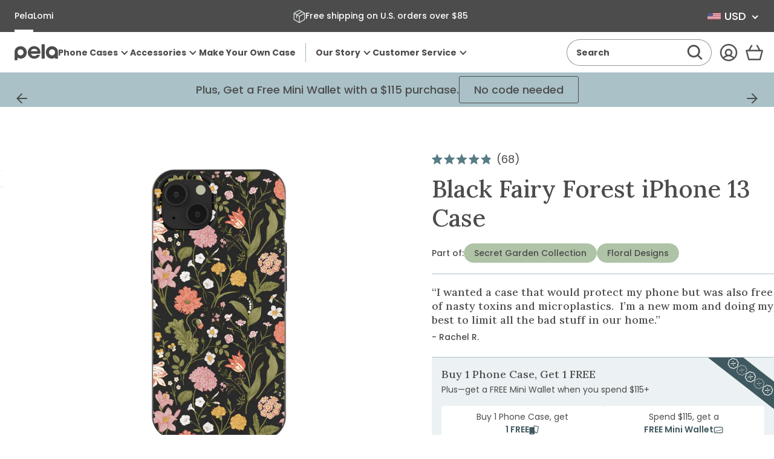

--- FILE ---
content_type: text/html; charset=utf-8
request_url: https://pelacase.com/collections/flower-phone-cases/name-fairy-forest?view=product-options
body_size: 383
content:

<option data-color="black"
		data-title="Black Fairy Forest iPhone 13 Case"
		data-available="true"
		data-id="40221306749016"
		value="/products/black-fairy-forest-eco-friendly-iphone-13-case">iPhone 13</option><option data-color="black"
		data-title="Black Fairy Forest iPhone 14/16e Case"
		data-available="true"
		data-id="40221306617944"
		value="/products/black-fairy-forest-eco-friendly-iphone-14-16e-case">iPhone 14/16e</option><option data-color="black"
		data-title="Black Fairy Forest iPhone 14 Pro Case"
		data-available="true"
		data-id="40221306945624"
		value="/products/black-fairy-forest-eco-friendly-iphone-14-pro-case">iPhone 14 Pro</option><option data-color="black"
		data-title="Black Fairy Forest iPhone 12/ iPhone 12 Pro Case"
		data-available="true"
		data-id="40221306814552"
		value="/products/black-fairy-forest-eco-friendly-iphone-12-iphone-12-pro-case">iPhone 12/ iPhone 12 Pro</option><option data-color="black"
		data-title="Black Fairy Forest iPhone 6/6s/7/8/SE Case"
		data-available="true"
		data-id="40221306388568"
		value="/products/black-fairy-forest-eco-friendly-iphone-6-6s-7-8-se-case">iPhone 6/6s/7/8/SE</option><option data-color="black"
		data-title="Black Fairy Forest iPhone 13 Pro Case"
		data-available="true"
		data-id="40221306847320"
		value="/products/black-fairy-forest-eco-friendly-iphone-13-pro-case">iPhone 13 Pro</option><option data-color="black"
		data-title="Black Fairy Forest iPhone 11 Case"
		data-available="true"
		data-id="40221306355800"
		value="/products/black-fairy-forest-eco-friendly-iphone-11-case">iPhone 11</option><option data-color="black"
		data-title="Black Fairy Forest iPhone 13 Mini Case"
		data-available="true"
		data-id="40221306781784"
		value="/products/black-fairy-forest-eco-friendly-iphone-13-mini-case">iPhone 13 Mini</option><option data-color="black"
		data-title="Black Fairy Forest Google Pixel 7 Case"
		data-available="true"
		data-id="40221306323032"
		value="/products/black-fairy-forest-eco-friendly-google-pixel-7-case">Google Pixel 7</option><option data-color="black"
		data-title="Black Fairy Forest iPhone 12 Mini Case"
		data-available="true"
		data-id="40221306454104"
		value="/products/black-fairy-forest-eco-friendly-iphone-12-mini-case">iPhone 12 Mini</option><option data-color="black"
		data-title="Black Fairy Forest Samsung Galaxy S23 Case"
		data-available="true"
		data-id="40221307306072"
		value="/products/black-fairy-forest-eco-friendly-samsung-galaxy-s23-case">Samsung Galaxy S23</option><option data-color="black"
		data-title="Black Fairy Forest iPhone XR Case"
		data-available="true"
		data-id="40221306552408"
		value="/products/black-fairy-forest-eco-friendly-iphone-xr-case">iPhone XR</option><option data-color="black"
		data-title="Black Fairy Forest iPhone 13 Pro Max Case"
		data-available="true"
		data-id="40221306650712"
		value="/products/black-fairy-forest-eco-friendly-iphone-13-pro-max-case">iPhone 13 Pro Max</option><option data-color="black"
		data-title="Black Fairy Forest Google Pixel 6 Case"
		data-available="true"
		data-id="40221306585176"
		value="/products/black-fairy-forest-eco-friendly-google-pixel-6-case">Google Pixel 6</option><option data-color="black"
		data-title="Black Fairy Forest iPhone 14 Pro Max Case"
		data-available="true"
		data-id="40221307469912"
		value="/products/black-fairy-forest-eco-friendly-iphone-14-pro-max-case">iPhone 14 Pro Max</option><option data-color="black"
		data-title="Black Fairy Forest Samsung Galaxy S22 Case"
		data-available="true"
		data-id="40221306716248"
		value="/products/black-fairy-forest-eco-friendly-samsung-galaxy-s22-case">Samsung Galaxy S22</option><option data-color="black"
		data-title="Black Fairy Forest Samsung Galaxy S21 Case"
		data-available="true"
		data-id="40221306519640"
		value="/products/black-fairy-forest-eco-friendly-samsung-galaxy-s21-case">Samsung Galaxy S21</option><option data-color="black"
		data-title="Black Fairy Forest Google Pixel 6a Case"
		data-available="true"
		data-id="40221306486872"
		value="/products/black-fairy-forest-eco-friendly-google-pixel-6a-case">Google Pixel 6a</option><option data-color="black"
		data-title="Black Fairy Forest iPhone 11 Pro Case"
		data-available="true"
		data-id="40221306912856"
		value="/products/black-fairy-forest-eco-friendly-iphone-11-pro-case">iPhone 11 Pro</option><option data-color="black"
		data-title="Black Fairy Forest iPhone 12 Pro Max Case"
		data-available="true"
		data-id="40221306421336"
		value="/products/black-fairy-forest-eco-friendly-iphone-12-pro-max-case">iPhone 12 Pro Max</option><option data-color="black"
		data-title="Black Fairy Forest iPhone 14 Plus Case"
		data-available="true"
		data-id="40221307240536"
		value="/products/black-fairy-forest-eco-friendly-iphone-14-plus-case">iPhone 14 Plus</option><option data-color="black"
		data-title="Black Fairy Forest Google Pixel 7 Pro Case"
		data-available="true"
		data-id="40221307175000"
		value="/products/black-fairy-forest-eco-friendly-google-pixel-7-pro-case">Google Pixel 7 Pro</option><option data-color="black"
		data-title="Black Fairy Forest Samsung Galaxy S23+(Plus) Case"
		data-available="true"
		data-id="40221307109464"
		value="/products/black-fairy-forest-eco-friendly-samsung-galaxy-s23-plus-case">Samsung Galaxy S23+(Plus)</option>

--- FILE ---
content_type: text/javascript; charset=utf-8
request_url: https://pelacase.com/products/black-fairy-forest-eco-friendly-iphone-13-case.js
body_size: 1452
content:
{"id":7358873010264,"title":"Black Fairy Forest iPhone 13 Case","handle":"black-fairy-forest-eco-friendly-iphone-13-case","description":"\u003cp\u003e\u003cmeta charset=\"utf-8\"\u003e\u003cspan\u003e🌸🧚‍♂️ Step into a magical realm with our Fairy Forest Phone Case by Pela! This enchanting design showcases a vibrant tapestry of delicate flowers and lush greenery against a midnight black background, reminiscent of a fairy-tale woodland in full bloom. Perfect for those who adore a touch of whimsy and elegance, this case transforms your device into a delightful garden that's always in bloom. Let your phone be the gateway to your own enchanted forest adventure! 🌿✨\u003c\/span\u003e\u003c\/p\u003e\n\u003cp\u003eBeautifully designed, Pela cases are the world's first truly sustainable phone case. They are durable enough to protect your phone from drops and scratches and are also compostable!\u003c\/p\u003e","published_at":"2023-04-06T09:13:10-04:00","created_at":"2023-03-31T13:55:36-04:00","vendor":"Pela Case","type":"iPhone 13","tags":["art-type:Print","collection:Florals","collection:Secret Garden","Made to Order","made-in:north-america","name:Fairy Forest","Phone Case","phone_bogo","product_notice_2","protection-level:2"],"price":6500,"price_min":6500,"price_max":6500,"available":true,"price_varies":false,"compare_at_price":6500,"compare_at_price_min":6500,"compare_at_price_max":6500,"compare_at_price_varies":false,"variants":[{"id":40221306749016,"title":"Default Title","option1":"Default Title","option2":null,"option3":null,"sku":"blank:16685-IP13-BLACK-AOD:FAIRY-FOREST","requires_shipping":true,"taxable":true,"featured_image":null,"available":true,"name":"Black Fairy Forest iPhone 13 Case","public_title":null,"options":["Default Title"],"price":6500,"weight":0,"compare_at_price":6500,"inventory_quantity":-950,"inventory_management":null,"inventory_policy":"deny","barcode":null,"quantity_rule":{"min":1,"max":null,"increment":1},"quantity_price_breaks":[],"requires_selling_plan":false,"selling_plan_allocations":[]}],"images":["\/\/cdn.shopify.com\/s\/files\/1\/0078\/1032\/products\/FAIRY-FOREST_IP13_Black.jpg?v=1762272998","\/\/cdn.shopify.com\/s\/files\/1\/0078\/1032\/products\/SecretGarden3_2be4b1a8-c4ab-4019-b2fa-9eda97581959.png?v=1681324751","\/\/cdn.shopify.com\/s\/files\/1\/0078\/1032\/products\/SecretGarden2_c094a472-d782-4b18-b963-482c837f49b3.png?v=1681324751","\/\/cdn.shopify.com\/s\/files\/1\/0078\/1032\/products\/SecretGarden_012b5572-0dbd-408e-a534-948be28af57f.png?v=1681324751","\/\/cdn.shopify.com\/s\/files\/1\/0078\/1032\/products\/IMG_9064_bd1eff94-6f52-485c-ba45-81fae2b24791.png?v=1681324751"],"featured_image":"\/\/cdn.shopify.com\/s\/files\/1\/0078\/1032\/products\/FAIRY-FOREST_IP13_Black.jpg?v=1762272998","options":[{"name":"Title","position":1,"values":["Default Title"]}],"url":"\/products\/black-fairy-forest-eco-friendly-iphone-13-case","media":[{"alt":null,"id":22900073136216,"position":1,"preview_image":{"aspect_ratio":1.0,"height":2000,"width":2000,"src":"https:\/\/cdn.shopify.com\/s\/files\/1\/0078\/1032\/products\/FAIRY-FOREST_IP13_Black.jpg?v=1762272998"},"aspect_ratio":1.0,"height":2000,"media_type":"image","src":"https:\/\/cdn.shopify.com\/s\/files\/1\/0078\/1032\/products\/FAIRY-FOREST_IP13_Black.jpg?v=1762272998","width":2000},{"alt":null,"id":22907790819416,"position":2,"preview_image":{"aspect_ratio":1.0,"height":2000,"width":2000,"src":"https:\/\/cdn.shopify.com\/s\/files\/1\/0078\/1032\/products\/SecretGarden3_2be4b1a8-c4ab-4019-b2fa-9eda97581959.png?v=1681324751"},"aspect_ratio":1.0,"height":2000,"media_type":"image","src":"https:\/\/cdn.shopify.com\/s\/files\/1\/0078\/1032\/products\/SecretGarden3_2be4b1a8-c4ab-4019-b2fa-9eda97581959.png?v=1681324751","width":2000},{"alt":null,"id":22907790884952,"position":3,"preview_image":{"aspect_ratio":1.0,"height":2000,"width":2000,"src":"https:\/\/cdn.shopify.com\/s\/files\/1\/0078\/1032\/products\/SecretGarden2_c094a472-d782-4b18-b963-482c837f49b3.png?v=1681324751"},"aspect_ratio":1.0,"height":2000,"media_type":"image","src":"https:\/\/cdn.shopify.com\/s\/files\/1\/0078\/1032\/products\/SecretGarden2_c094a472-d782-4b18-b963-482c837f49b3.png?v=1681324751","width":2000},{"alt":null,"id":22907790852184,"position":4,"preview_image":{"aspect_ratio":1.0,"height":2000,"width":2000,"src":"https:\/\/cdn.shopify.com\/s\/files\/1\/0078\/1032\/products\/SecretGarden_012b5572-0dbd-408e-a534-948be28af57f.png?v=1681324751"},"aspect_ratio":1.0,"height":2000,"media_type":"image","src":"https:\/\/cdn.shopify.com\/s\/files\/1\/0078\/1032\/products\/SecretGarden_012b5572-0dbd-408e-a534-948be28af57f.png?v=1681324751","width":2000},{"alt":null,"id":22903214768216,"position":5,"preview_image":{"aspect_ratio":1.0,"height":2000,"width":2000,"src":"https:\/\/cdn.shopify.com\/s\/files\/1\/0078\/1032\/products\/IMG_9064_bd1eff94-6f52-485c-ba45-81fae2b24791.png?v=1681324751"},"aspect_ratio":1.0,"height":2000,"media_type":"image","src":"https:\/\/cdn.shopify.com\/s\/files\/1\/0078\/1032\/products\/IMG_9064_bd1eff94-6f52-485c-ba45-81fae2b24791.png?v=1681324751","width":2000}],"requires_selling_plan":false,"selling_plan_groups":[]}